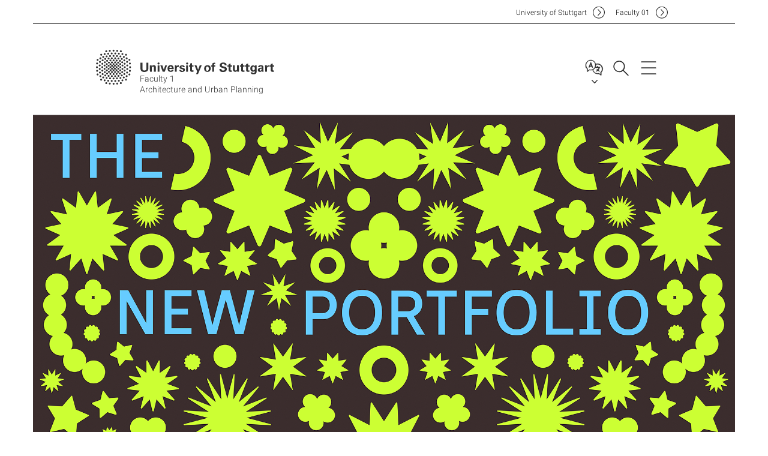

--- FILE ---
content_type: text/html;charset=UTF-8
request_url: https://www.f01.uni-stuttgart.de/en/
body_size: 57903
content:
<!DOCTYPE html>
<!--[if lt IE 7]>      <html lang="de" class="no-js lt-ie9 lt-ie8 lt-ie7"> <![endif]-->
<!--[if IE 7]>         <html lang="de" class="no-js lt-ie9 lt-ie8"> <![endif]-->
<!--[if IE 8]>         <html lang="de" class="no-js lt-ie9"> <![endif]-->
<!--[if gt IE 8]><!-->


<!--
===================== version="0.1.29" =====================
-->

<html lang="en" class="no-js"> <!--<![endif]-->

<head>

<!-- start metadata (_metadata.hbs) -->
	<meta charset="UTF-8">
	<meta http-equiv="X-UA-Compatible" content="IE=edge"/>
	<meta name="creator" content="TIK" />
	<meta name="Publisher" content="Universität Stuttgart - TIK" />
	<meta name="Copyright" content="Universität Stuttgart" />
	<meta name="Content-language" content="en" />
	<meta name="Page-type" content="Bildungseinrichtung" />
	<meta name="viewport" content="width=device-width, initial-scale=1.0, shrink-to-fit=no"/>
	<meta name="robots" content="index, follow" />
	<meta name="system" content="20.0.18" />
	<meta name="template" content="3.0" />
	<meta name="Description" content="Fakultät 1 • Architektur und Stadtplanung"/>	
	<meta name="og:title" content="Faculty 1 Architecture and Urban Planning | University of Stuttgart" />
	<meta name="og:description" content="Fakultät 1 • Architektur und Stadtplanung "/>
	<title>Faculty 1 Architecture and Urban Planning | University of Stuttgart</title><!-- Ende metadata -->


<!-- Styles-Einbindung (_styles.hbs) -->
	<link rel="apple-touch-icon" sizes="180x180" href="/system/modules/de.stuttgart.uni.v3.basics/resources/favicons/apple-touch-icon.png">
            <link rel="icon" type="image/png" sizes="32x32" href="/system/modules/de.stuttgart.uni.v3.basics/resources/favicons/favicon-32x32.png">
            <link rel="icon" type="image/png" sizes="16x16" href="/system/modules/de.stuttgart.uni.v3.basics/resources/favicons/favicon-16x16.png">
            <link rel="manifest" href="/system/modules/de.stuttgart.uni.v3.basics/resources/favicons/site.webmanifest">
            <link rel="mask-icon" href="/system/modules/de.stuttgart.uni.v3.basics/resources/favicons/safari-pinned-tab.svg" color="#ffffff">
            <meta name="msapplication-TileColor" content="#ffffff">
            <meta name="theme-color" content="#ffffff">
		
<link rel="stylesheet" href="/system/modules/de.stuttgart.uni.v3.basics/resources/css/styles.css" type="text/css" >
<link rel="stylesheet" href="/system/modules/de.stuttgart.uni.v3.basics/resources/css/tik.css" type="text/css" >
<link rel="stylesheet" href="/system/modules/de.stuttgart.uni.v3.basics/resources/css/jquery-ui/jquery-ui-1.11.4.min.css" type="text/css" >
<link rel="stylesheet" href="/system/modules/de.stuttgart.uni.v3.basics/resources/css/fancybox/jquery.fancybox357.min.css" type="text/css" >
<link rel="stylesheet" href="/system/modules/de.stuttgart.uni.v3.basics/resources/css/audio/player.css" type="text/css" >
<link rel="stylesheet" href="/system/modules/de.stuttgart.uni.v3.basics/resources/css/linkgruppen/linkgruppen.css" type="text/css" >
<link rel="stylesheet" href="/system/modules/de.stuttgart.uni.v3.basics/resources/css/footer/footer.css" type="text/css" >
<style type="text/css">
/* Klickbare Fläche auf gesamte Box aufspannen, wenn Variante flacher Slider */

.c-slider--flat .c-intro-teaser--news-slider .intro-teaser__news-content-wrapper {
  height: 100%;
  top: unset;
  left: unset;
  -webkit-transform: unset;
  transform: unset;
  -ms-transform: unset;
}

.c-slider--flat .c-intro-teaser--news-slider .intro-teaser__news-content-wrapper .intro-teaser__linkwrap {
  position: relative;
  top: 50%;
  left: 50%;
  -webkit-transform: translate(-50%, -50%);
  transform: translate(-50%, -50%);
  -ms-transform: translate(-50%, -50%);
}


</style>
<!-- Ende Styles-Einbindung -->

	<!-- Scripts
	================================================== --> 
	
	
<script src="/system/modules/de.stuttgart.uni.v3.basics/resources/js/bootstrap.js"></script>
<script src="/system/modules/de.stuttgart.uni.v3.basics/resources/js/aperto-bootstrap-ie-workaround.js"></script>
<script src="/system/modules/de.stuttgart.uni.v3.basics/resources/js/tik.js"></script>
<script src="/system/modules/de.stuttgart.uni.v3.basics/resources/js/jquery-ui/jquery-ui-1.11.4.min.js"></script>
<script src="/system/modules/de.stuttgart.uni.filters/resources/js/filters.js"></script>
<script src="/system/modules/de.stuttgart.uni.v3.basics/resources/js/fancybox/jquery.fancybox357.min.js"></script>
<script src="/system/modules/de.stuttgart.uni.v3.basics/resources/js/tippy-popper/popper.min.js"></script>
<script src="/system/modules/de.stuttgart.uni.v3.basics/resources/js/tippy-popper/tippy.min.js"></script>
<script src="/system/modules/de.stuttgart.uni.v3.zsb/resources/videointerview/js/dash.all.min.js"></script><style>
		.page-wrap > #page-complete > .container-fluid > .row > div > .row > .col-xs-12,
		.page-wrap > #page-complete > .container-fluid > .row > div > .row > .col-sm-12,
		.page-wrap > #page-complete > .container-fluid > .row > div > .row > .col-md-12,
		.page-wrap > #page-complete > .container-fluid > .row > div > .row > .col-lg-12,
		.page-wrap > #page-complete > .container > .row > div > .row > .col-xs-12,
		.page-wrap > #page-complete > .container > .row > div > .row > .col-sm-12,
		.page-wrap > #page-complete > .container > .row > div > .row > .col-md-12,
		.page-wrap > #page-complete > .container > .row > div > .row > .col-lg-12 {
			padding: 0;
		}
	</style>
</head>

<body class=" is-no-detailpage  is-not-editmode t30-light lang-en lightgrey-fullwidth">

<!--googleoff: snippet-->
	
	<!-- start skiplinks (_skiplinks.hbs)-->
	<div class="skip">
		<ul>
			<li><a href="#main">jump to content</a></li>
			<li><a href="#footer">jump to footer</a></li>
		</ul>
	</div>
	<!-- end skiplinks -->

	<!--googleon: snippet-->
	<div  id="header" ><div class="header" data-id="id-5ab2cd77">
      <span data-anchor id="id-5ab2cd77"></span>
              <!-- start header (_header.hbs) -->
              <header class="b-page-header is-subidentity" data-headercontroller="">
                <div class="container">
                  <div class="container-inner">
                    <div class="row">
                      <a class="b-logo" href="https://www.f01.uni-stuttgart.de/en/">
                        <!--[if gt IE 8]><!-->
                          <img class="logo-rectangle" src="/system/modules/de.stuttgart.uni.v3.basics/resources/img/svg/logo-en.svg" alt="Logo: Universität Stuttgart - zur Startseite" />
                        <img class="logo-rectangle-inverted" src="/system/modules/de.stuttgart.uni.v3.basics/resources/img/svg/logo-inverted-en.svg" alt="Logo: Universität Stuttgart - zur Startseite" />
                        <!--<![endif]-->
                        <!--[if lt IE 9]>
                        <img class="logo-rectangle" src="/system/modules/de.stuttgart.uni.v3.basics/resources/img/png/logo-en.png" alt="Logo: Universität Stuttgart - zur Startseite" />
                        <img class="logo-rectangle-inverted" src="/system/modules/de.stuttgart.uni.v3.basics/resources/img/svg/logo-inverted-en.png" alt="Logo: Universität Stuttgart - zur Startseite" />
                        <![endif]-->

                        <span  class="subidentity fontsize-s">Faculty 1<br/>Architecture and Urban Planning</span>
                        </a>
                      <div class="header-box">

                        <div class="mainidentity">
                              <div class="container-inner">
                                <a href="https://www.uni-stuttgart.de/en/">Uni<span class="hideonmobile">versity of Stuttgart </span></a>
                                <a href="https://www.f01.uni-stuttgart.de/">F<span class="hideonmobile">aculty </span>01</a></div>
                            </div>
                            <div class="language">
                          <div class="language-box">
                            <span id="language-menu-title" data-tippy-content="Language of this page" data-tippy-placement="left">Language of this page</span>

                            <ul id="language-menu-options" aria-labelledby="language-menu-title" role="menu">
                                <li><a id="localelink" href="https://www.f01.uni-stuttgart.de/" lang="de"><abbr data-tippy-content="Sprache wechseln: Deutsch" data-tippy-placement="left">de</abbr></a></li>
                                              <li class="current-language"><strong><abbr data-tippy-content="Current language: AmericanEnglish" data-tippy-placement="left">en</abbr></strong></li></ul>
                            </div>
                        </div>
                        <div id="search" class="search">
                          <button aria-controls="search-box" aria-expanded="false" data-href="#search-box" data-tippy-content="Search" data-tippy-placement="left"><span>Search</span>
                          </button>
                        </div>
                        <div class="nav-button">
								<button class="lines-button" aria-controls="main-nav" aria-expanded="false" data-href="#b-page-nav" data-tippy-content="Main navigation" data-tippy-placement="left">
									<span class="lines">Main navigation</span>
								</button>
							</div>
						<div class="login-main-desktop"></div>
                      </div>
                    </div>
                  </div>
                </div>
                <!-- Start Suche (_search.hbs) -->
                <div class="search-box js-visible" id="search-box" aria-hidden="true">
                  <h2>Search</h2>
                  <div class="container" role="tabpanel">
                    <div class="search-box-inner">
                      <form action="https://www.uni-stuttgart.de/suche/">
                        <fieldset>
                          <div class="form-label col-sm-12">
                            <label for="global-search">Suche</label>
                            <input type="search" name="q" placeholder="Search for topics, people, ..." id="global-search" class="autosuggest" />
                          </div>
                          <div class="button">
                            <input aria-label="Start search" type="submit" value="search">
                          </div>
                        </fieldset>
                        <input type="hidden" name="lq" value="" />
                        <input type="hidden" name="reloaded" value=""/>                       
                        </form>
                    </div>
                  </div>
                </div>
                <!-- Ende Suche -->
                <div class="login-main-mobile js-visible" aria-hidden="false"></div>
                <!-- Ende Login -->
              </header>
              <!-- Ende header -->

              <div class="b-page-nav is-subidentity" id="main-nav" aria-hidden="true">
                <div class="container">
                  <div class="container-inner">
                    <div class="fixed-wrapper">
                      <a class="backto" href="#">back</a>
                      <div class="location" aria-hidden="true">
                        <ul>
                          <li class="on"><span></span></li>
                            <li><span></span></li>
                          <li><span></span></li>
                          <li><span></span></li>
                          <li><span></span></li>
                        </ul>
                      </div>
                    </div>

                    <div class="scroll-wrapper">
                      <nav class="main-navigation" aria-label="Main navigation">
                        <div class="menu-group-box" >
                          <div class="menu-box" data-level="show-level-0">
                            <div class="viewbox" style="position:relative;">
                              <div class="wrapper" style="width: 100%; height: 100%;">
                                <ul class="menu level-0 active-list" id="level-0-0" style="display: block;" aria-expanded="true">
	<li class="has-menu"><a href="#level-1-0">Organization</a></li>
	<li class="has-menu"><a href="#level-1-1">Research</a></li>
	<li class="has-menu"><a href="#level-1-2">Study</a></li>
	<li class="has-menu"><a href="#level-1-3">Portfolio</a></li>
</ul>
	<ul class="menu level-1 " id="level-1-0" data-parent="#level-0-0" >
		<li class="overview"><a href="https://www.f01.uni-stuttgart.de/en/organization/">Organization</a></li>
		<li class="has-menu"><a href="#level-2-0">Dean's Office</a></li>
		<li><a href="https://www.f01.uni-stuttgart.de/en/organization/institutes/">Institutes</a></li>
		<li class="has-menu"><a href="#level-2-2">People</a></li>
		<li><a href="https://www.f01.uni-stuttgart.de/en/organization/student-council/">Student Council</a></li>
	</ul>
		<ul class="menu level-2 " id="level-2-0" data-parent="#level-1-0" >
			<li class="overview"><a href="https://www.f01.uni-stuttgart.de/en/organization/deans-office/">Dean's Office</a></li>
			<li><a href="https://www.f01.uni-stuttgart.de/en/organization/deans-office/diversity-and-parity/">Diversity and Parity </a></li>
			<li><a href="https://www.f01.uni-stuttgart.de/en/organization/deans-office/course-management/">Course Management</a></li>
			<li><a href="https://www.f01.uni-stuttgart.de/en/organization/deans-office/deans/">Deans</a></li>
			<li><a href="https://www.f01.uni-stuttgart.de/en/organization/deans-office/student-counseling/"> Student counseling</a></li>
			<li><a href="https://www.f01.uni-stuttgart.de/en/organization/deans-office/examination-committee/">Examination committee</a></li>
			<li><a href="https://www.f01.uni-stuttgart.de/en/organization/deans-office/public-relations/">Faculty Communication</a></li>
		</ul>
		<ul class="menu level-2 " id="level-2-2" data-parent="#level-1-0" >
			<li class="overview"><a href="https://www.f01.uni-stuttgart.de/en/organization/people/">People</a></li>
			<li><a href="https://www.f01.uni-stuttgart.de/en/organization/people/university-professors/">University professors</a></li>
			<li><a href="https://www.f01.uni-stuttgart.de/en/organization/people/emeriti/">Emeriti</a></li>
			<li><a href="https://www.f01.uni-stuttgart.de/en/organization/people/adjunct-professors/">Adjunct professors</a></li>
			<li><a href="https://www.f01.uni-stuttgart.de/en/organization/people/honorary-professors/">Honorary professors</a></li>
			<li><a href="https://www.f01.uni-stuttgart.de/en/organization/people/university-lecturers/">University lecturers</a></li>
		</ul>
	<ul class="menu level-1 " id="level-1-3" data-parent="#level-0-0" >
		<li class="overview"><a href="https://www.f01.uni-stuttgart.de/en/portfolio/">Portfolio</a></li>
		<li><a href="https://www.f01.uni-stuttgart.de/en/portfolio/prizes-and-awards/">Prizes and awards</a></li>
		<li><a href="https://www.f01.uni-stuttgart.de/en/portfolio/livestream-tours/">Livestream tours</a></li>
		<li><a href="https://www.f01.uni-stuttgart.de/en/portfolio/model-collection/">Model collection</a></li>
	</ul>
	<ul class="menu level-1 " id="level-1-1" data-parent="#level-0-0" >
		<li class="overview"><a href="https://www.f01.uni-stuttgart.de/en/research/">Research</a></li>
		<li class="has-menu"><a href="#level-2-4">Current Projects</a></li>
		<li class="has-menu"><a href="#level-2-5">Doctorate and habilitation</a></li>
	</ul>
		<ul class="menu level-2 " id="level-2-4" data-parent="#level-1-1" >
			<li class="overview"><a href="https://www.f01.uni-stuttgart.de/en/research/current-projects/">Current Projects</a></li>
			<li><a href="https://www.f01.uni-stuttgart.de/en/research/current-projects/excellence-cluster-intcdc/">Excellence cluster IntCDC</a></li>
			<li><a href="https://www.f01.uni-stuttgart.de/en/research/current-projects/e1ns-zu-e1ns/">E1ns zu E1ns</a></li>
		</ul>
		<ul class="menu level-2 " id="level-2-5" data-parent="#level-1-1" >
			<li class="overview"><a href="https://www.f01.uni-stuttgart.de/en/research/doctorate-and-habilitation/">Doctorate and habilitation</a></li>
			<li><a href="https://www.f01.uni-stuttgart.de/en/research/doctorate-and-habilitation/organization/">Organization</a></li>
			<li><a href="https://www.f01.uni-stuttgart.de/en/research/doctorate-and-habilitation/applying/">Applying for doctoral studies</a></li>
			<li><a href="https://www.f01.uni-stuttgart.de/en/research/doctorate-and-habilitation/admission-requirements/">Admission requirements</a></li>
			<li><a href="https://www.f01.uni-stuttgart.de/en/research/doctorate-and-habilitation/financing/">Financing</a></li>
			<li><a href="https://www.f01.uni-stuttgart.de/en/research/doctorate-and-habilitation/application-time/">Application time</a></li>
			<li><a href="https://www.f01.uni-stuttgart.de/en/research/doctorate-and-habilitation/topics/">Topics for doctoral degrees</a></li>
		</ul>
	<ul class="menu level-1 " id="level-1-2" data-parent="#level-0-0" >
		<li class="overview"><a href="https://www.f01.uni-stuttgart.de/en/study/">Study</a></li>
		<li class="has-menu"><a href="#level-2-6">Bachelor</a></li>
		<li class="has-menu"><a href="#level-2-7">Master's program</a></li>
		<li class="has-menu"><a href="#level-2-8">International</a></li>
	</ul>
		<ul class="menu level-2 " id="level-2-6" data-parent="#level-1-2" >
			<li class="overview"><a href="https://www.f01.uni-stuttgart.de/en/study/bachelor/">Bachelor</a></li>
			<li class="has-menu"><a href="#level-3-19">Course content</a></li>
			<li><a href="https://www.f01.uni-stuttgart.de/en/study/bachelor/examination-matters/">Examination matters</a></li>
			<li><a href="https://www.f01.uni-stuttgart.de/en/study/bachelor/applications/">Applications</a></li>
			<li><a href="https://www.f01.uni-stuttgart.de/en/study/bachelor/bachelor-international/">Bachelor international+</a></li>
		</ul>
			<ul class="menu level-3 " id="level-3-19" data-parent="#level-2-6" >
				<li class="overview"><a href="https://www.f01.uni-stuttgart.de/en/study/bachelor/course-content/">Course content</a></li>
				<li><a href="https://www.f01.uni-stuttgart.de/en/study/bachelor/course-content/courses-and-subject-areas/">Courses and subject areas</a></li>
				<li><a href="https://www.f01.uni-stuttgart.de/en/study/bachelor/course-content/modules-credit-points/"> Modules & credit points</a></li>
				<li><a href="https://www.f01.uni-stuttgart.de/en/study/bachelor/course-content/areas-of-specialization/">Areas of specialization</a></li>
			</ul>
		<ul class="menu level-2 " id="level-2-8" data-parent="#level-1-2" >
			<li class="overview"><a href="https://www.f01.uni-stuttgart.de/en/study/international/">International</a></li>
			<li><a href="https://www.f01.uni-stuttgart.de/en/study/international/bachelor-international/">Bachelor International+</a></li>
			<li><a href="https://www.f01.uni-stuttgart.de/en/study/international/outgoing-students/">Outgoing Students</a></li>
			<li><a href="https://www.f01.uni-stuttgart.de/en/study/international/incoming-students/">Incoming Students</a></li>
			<li><a href="https://www.f01.uni-stuttgart.de/en/study/international/cooperations-worldwide/">Cooperations worldwide</a></li>
		</ul>
		<ul class="menu level-2 " id="level-2-7" data-parent="#level-1-2" >
			<li class="overview"><a href="https://www.f01.uni-stuttgart.de/en/study/master/">Master's program</a></li>
			<li class="has-menu"><a href="#level-3-23">Architecture and urban planning</a></li>
			<li><a href="https://www.f01.uni-stuttgart.de/en/study/master/iusd/">IUSD</a></li>
			<li><a href="https://www.f01.uni-stuttgart.de/en/study/master/itech/">ITECH</a></li>
			<li><a href="https://www.f01.uni-stuttgart.de/en/study/master/irem/">IREM</a></li>
			<li><a href="https://www.f01.uni-stuttgart.de/en/study/master/hrem/">HREM</a></li>
		</ul>
			<ul class="menu level-3 " id="level-3-23" data-parent="#level-2-7" >
				<li class="overview"><a href="https://www.f01.uni-stuttgart.de/en/study/master/architecture-and-urban-planning/">Architecture and urban planning</a></li>
				<li class="has-menu"><a href="#level-4-3">Curriculum</a></li>
				<li><a href="https://www.f01.uni-stuttgart.de/en/study/master/architecture-and-urban-planning/examination-related-matters/">Examination-related matters</a></li>
				<li><a href="https://www.f01.uni-stuttgart.de/en/study/master/architecture-and-urban-planning/applications/">Applications</a></li>
			</ul>
				<ul class="menu level-4 " id="level-4-3" data-parent="#level-3-23" >
					<li class="overview"><a href="https://www.f01.uni-stuttgart.de/en/study/master/architecture-and-urban-planning/curriculum/">Curriculum</a></li>
					<li><a href="https://www.f01.uni-stuttgart.de/en/study/master/architecture-and-urban-planning/curriculum/modules-and-credit-points/">Modules and credit points</a></li>
					<li><a href="https://www.f01.uni-stuttgart.de/en/study/master/architecture-and-urban-planning/curriculum/specialization-in-urban-planning/">Specialization in urban planning</a></li>
				</ul>
<!-- Navigation: 7.40 µs --></div>

                            </div>
                          </div>
                        </div>
                      </nav>
                      <a href="#closeNavigation" class="close-nav">close navigation</a>
                      </div>

                  </div><!-- container-inner -->
                </div><!--  container -->
              </div></div>
    <script type="module">
      
      import Login from '/system/modules/de.stuttgart.uni.v3.basics/resources/js/login.mjs'
      new Login("en", "", "", "", "", "", "", "", "", true).init()
    </script>
  </div><div id="wrapper" class="is-subidentity">
		<div id="content">
			<main id="main" class="r-main">
				<div class="main__wrapper" data-js-id="container">
                    <noscript>
                        <div class="alert alert-danger">For full functionality of this site it is necessary to enable JavaScript. Here are the <a href="https://enablejavascript.co/" target="_blank">instructions how to enable JavaScript in your web browser</a>.</div></noscript>
					<!-- Start Segment -->
					<div class="segment is-border-top">
							<div class="container">
								<div class="container-inner">
									<div class="row">
										<div class="col-md-12">
											<!-- Start Breadcrumb (_breadcrumb.hbs) -->
											<!-- Breadcrumb: 15 µs --></div>
									</div>
								</div><!--  container-inner -->
							</div><!-- container -->
						</div>
					<!-- End Segment -->

					<div  id="intro" ></div><div  id="page-complete" ><div class="slider_v3 pgelement" style="margin-bottom: 30px;" data-id="id-f67042ec">
			<span data-anchor id="id-f67042ec"></span>
						<style>
								.c-slider--ohnekreis .c-intro-teaser--news-slider .intro-teaser__news-wrapper {
									right: 0;
									top: 0;
									width: 100%;
									height: 100%;
									background-color: transparent;
								}
								.c-slider--ohnekreis .c-intro-teaser--news-slider .intro-teaser__news-wrapper:hover {
									background-color: transparent;
								}
								.c-slider--ohnekreis .intro-teaser__wrapper a,
								.c-slider--ohnekreis .intro-teaser__wrapper p a {
									display: block;
									width: 100%;
									height: 100%;
									color: transparent;
									font-size: 0;
								}
								.c-slider--ohnekreis .c-intro-teaser--news-slider .intro-teaser__news-headline,
								.c-slider--ohnekreis .c-intro-teaser--news-slider .intro-teaser__news-subline {
									width: 0;
									height: 0;
									color: transparent;
									font-size: 0;
								}
								.c-slider--ohnekreis .c-intro-teaser--news-slider .intro-teaser__news-wrapper .intro-teaser__news-content-wrapper::after,
								.c-slider--ohnekreis .c-intro-teaser--news-slider .intro-teaser__news-wrapper:hover .intro-teaser__news-content-wrapper::after {
									background-image: none;
									width: 0;
									height: 0;
									content: '';
								}
								@media only screen and (max-width: 768px)  {
									.c-slider--ohnekreis .c-intro-teaser--news-slider .intro-teaser__news-wrapper {
										position: absolute;
										padding: 0;
									}
									.c-slider--ohnekreis[data-js-module~="slider"] .slider__pagination {
										bottom: 20px;
									}
								}
							</style>
						<div class="isnt-overflow">
							<div class="c-slider--default c-slider--ohnekreis" data-css="c-slider"
								data-js-module="slider"
								data-js-options="{ &quot;slideInterval&quot; : &quot;9000&quot; , &quot;pauseOnHover&quot; : &quot;true&quot; }">
								<div class="slider__actions" data-js-atom="slider-actions">
									<button class="c-cta--slider is-previous" data-css="c-cta" data-js-atom="slider-prev" tabindex="-1" aria-hidden="true">
										<span class="cta__icon"></span> <span class="cta__content"></span>
									</button>
									<button class="c-cta--slider is-next" data-css="c-cta" data-js-atom="slider-next" tabindex="-1" aria-hidden="true">
										<span class="cta__icon"></span> <span class="cta__content"></span>
									</button>
								</div>

								<div class="slider__list-wrapper" data-js-atom="slider-wrapper">
									<div class="slider__list" data-js-atom="slider-ribbon">
									
										<div class="slider__item is-cloned" data-js-atom="slider-item">
												<!-- Start Intro-Teaser NewsStage -->
												<div class="c-intro-teaser--news-slider" data-css="c-intro-teaser">
													<div class="intro-teaser__wrapper">
														<figure class="figure-content-0 c-figure--simple" data-css="c-figure">
															<div class="figure__wrapper">
																<picture class="c-picture" data-css="c-picture">
	<img src="https://www.f01.uni-stuttgart.de/img/2025_Slider_1170x658/20251124_UniS_portfolio_banner_english.png?__scale=w:1170,h:658,cx:1,cy:0,cw:1998,ch:1124" style=""  alt=""/>
</picture>
</div>
															</figure>

														<div class="intro-teaser__news-wrapper">
															<span class="intro-teaser__link no-link">
																		<div
																			 class="intro-teaser__news-content-wrapper col-sm-4 col-xs-12">
																			<div class="intro-teaser__news-headline"></div>
																			<div class="intro-teaser__news-subline"><span class="intro-teaser__news-subline__teaser"></span>
																				</div>
																		</div>
																	</span>
																</div>
	
													</div>
												</div>
												<!-- End Intro-Teaser NewsStage -->
	
											</div>
										
										<div class="slider__item is-cloned" data-js-atom="slider-item">
												<!-- Start Intro-Teaser NewsStage -->
												<div class="c-intro-teaser--news-slider" data-css="c-intro-teaser">
													<div class="intro-teaser__wrapper">
														<figure class="figure-content-1 c-figure--simple" data-css="c-figure">
															<div class="figure__wrapper">
																<picture class="c-picture" data-css="c-picture">
	<img src="https://www.f01.uni-stuttgart.de/img/2025_Slider_1170x658/20250901-hauptslider-banner6.png?__scale=w:1170,h:658,cx:1,cy:0,cw:3838,ch:2159" style=""  alt=""/>
</picture>
</div>
															</figure>

														<div class="intro-teaser__news-wrapper">
															<a class="intro-teaser__link" href="https://www.instagram.com/p/DJji8Mgsss-/">
																		<div class="intro-teaser__news-content-wrapper col-sm-4 col-xs-12">
																			<div class="intro-teaser__news-headline"></div>
																			<div class="intro-teaser__news-subline"><span class="intro-teaser__news-subline__teaser"></span>
																				</div>
																			</div>
																	</a>
																</div>
	
													</div>
												</div>
												<!-- End Intro-Teaser NewsStage -->
	
											</div>
										
										<div class="slider__item is-cloned" data-js-atom="slider-item">
												<!-- Start Intro-Teaser NewsStage -->
												<div class="c-intro-teaser--news-slider" data-css="c-intro-teaser">
													<div class="intro-teaser__wrapper">
														<figure class="figure-content-2 c-figure--simple" data-css="c-figure">
															<div class="figure__wrapper">
																<picture class="c-picture" data-css="c-picture">
	<img src="https://www.f01.uni-stuttgart.de/img/2025_Slider_1170x658/20250901-hauptslider-banner.png?__scale=w:1170,h:658,cx:1,cy:0,cw:3838,ch:2159" style=""  alt=""/>
</picture>
</div>
															</figure>

														<div class="intro-teaser__news-wrapper">
															<a class="intro-teaser__link" href="https://www.f01.uni-stuttgart.de/portfolio/preise-auszeichnungen/2025/bauwende-preise-der-wuestenrot-stiftung-2025/das-erste-haus/">
																		<div class="intro-teaser__news-content-wrapper col-sm-4 col-xs-12">
																			<div class="intro-teaser__news-headline"></div>
																			<div class="intro-teaser__news-subline"><span class="intro-teaser__news-subline__teaser"></span>
																				</div>
																			</div>
																	</a>
																</div>
	
													</div>
												</div>
												<!-- End Intro-Teaser NewsStage -->
	
											</div>
										
										<div class="slider__item is-cloned" data-js-atom="slider-item">
												<!-- Start Intro-Teaser NewsStage -->
												<div class="c-intro-teaser--news-slider" data-css="c-intro-teaser">
													<div class="intro-teaser__wrapper">
														<figure class="figure-content-3 c-figure--simple" data-css="c-figure">
															<div class="figure__wrapper">
																<picture class="c-picture" data-css="c-picture">
	<img src="https://www.f01.uni-stuttgart.de/img/2025_Slider_1170x658/20250901-hauptslider-banner_dasersteHaus.png?__scale=w:1170,h:658,cx:1,cy:0,cw:3838,ch:2159" style=""  alt=""/>
</picture>
</div>
															</figure>

														<div class="intro-teaser__news-wrapper">
															<a class="intro-teaser__link" href="https://www.f01.uni-stuttgart.de/portfolio/preise-auszeichnungen/2025/bauwende-preise-der-wuestenrot-stiftung-2025/das-erste-haus/">
																		<div class="intro-teaser__news-content-wrapper col-sm-4 col-xs-12">
																			<div class="intro-teaser__news-headline"></div>
																			<div class="intro-teaser__news-subline"><span class="intro-teaser__news-subline__teaser"></span>
																				</div>
																			</div>
																	</a>
																</div>
	
													</div>
												</div>
												<!-- End Intro-Teaser NewsStage -->
	
											</div>
										
										<div class="slider__item is-cloned" data-js-atom="slider-item">
												<!-- Start Intro-Teaser NewsStage -->
												<div class="c-intro-teaser--news-slider" data-css="c-intro-teaser">
													<div class="intro-teaser__wrapper">
														<figure class="figure-content-4 c-figure--simple" data-css="c-figure">
															<div class="figure__wrapper">
																<picture class="c-picture" data-css="c-picture">
	<img src="https://www.f01.uni-stuttgart.de/img/2025_Slider_1170x658/20250901-hauptslider-banner5.png?__scale=w:1170,h:658,cx:1,cy:0,cw:3838,ch:2159" style=""  alt=""/>
</picture>
</div>
															</figure>

														<div class="intro-teaser__news-wrapper">
															<a class="intro-teaser__link" href="https://www.ilpoe.uni-stuttgart.de/forschung/projektuebersicht/Die-wilde-Klimawand/">
																		<div class="intro-teaser__news-content-wrapper col-sm-4 col-xs-12">
																			<div class="intro-teaser__news-headline"></div>
																			<div class="intro-teaser__news-subline"><span class="intro-teaser__news-subline__teaser"></span>
																				</div>
																			</div>
																	</a>
																</div>
	
													</div>
												</div>
												<!-- End Intro-Teaser NewsStage -->
	
											</div>
										
										<div class="slider__item is-cloned" data-js-atom="slider-item">
												<!-- Start Intro-Teaser NewsStage -->
												<div class="c-intro-teaser--news-slider" data-css="c-intro-teaser">
													<div class="intro-teaser__wrapper">
														<figure class="figure-content-5 c-figure--simple" data-css="c-figure">
															<div class="figure__wrapper">
																<picture class="c-picture" data-css="c-picture">
	<img src="https://www.f01.uni-stuttgart.de/img/2025_Slider_1170x658/20250901-hauptslider-banner4.png?__scale=w:1170,h:658,cx:1,cy:0,cw:3838,ch:2159" style=""  alt=""/>
</picture>
</div>
															</figure>

														<div class="intro-teaser__news-wrapper">
															<a class="intro-teaser__link" href="https://www.ilpoe.uni-stuttgart.de/forschung/projektuebersicht/Die-wilde-Klimawand/">
																		<div class="intro-teaser__news-content-wrapper col-sm-4 col-xs-12">
																			<div class="intro-teaser__news-headline"></div>
																			<div class="intro-teaser__news-subline"><span class="intro-teaser__news-subline__teaser"></span>
																				</div>
																			</div>
																	</a>
																</div>
	
													</div>
												</div>
												<!-- End Intro-Teaser NewsStage -->
	
											</div>
										
										<div class="slider__item is-cloned" data-js-atom="slider-item">
												<!-- Start Intro-Teaser NewsStage -->
												<div class="c-intro-teaser--news-slider" data-css="c-intro-teaser">
													<div class="intro-teaser__wrapper">
														<figure class="figure-content-6 c-figure--simple" data-css="c-figure">
															<div class="figure__wrapper">
																<picture class="c-picture" data-css="c-picture">
	<img src="https://www.itke.uni-stuttgart.de/.content/fotostrecken_v3/Flectoline_Pictures/011_Flectoline_Facade_011b.jpg?__scale=w:1170,h:658,cx:0,cy:0,cw:1000,ch:562" style=""  alt=""/>
</picture>
</div>
															</figure>

														<div class="intro-teaser__news-wrapper">
															<a class="intro-teaser__link" href="https://www.itke.uni-stuttgart.de/research/built-projects/flectoline/">
																		<div class="intro-teaser__news-content-wrapper col-sm-4 col-xs-12">
																			<div class="intro-teaser__news-headline"></div>
																			<div class="intro-teaser__news-subline"><span class="intro-teaser__news-subline__teaser"></span>
																				</div>
																			</div>
																	</a>
																</div>
	
													</div>
												</div>
												<!-- End Intro-Teaser NewsStage -->
	
											</div>
										
										<div class="slider__item is-cloned" data-js-atom="slider-item">
												<!-- Start Intro-Teaser NewsStage -->
												<div class="c-intro-teaser--news-slider" data-css="c-intro-teaser">
													<div class="intro-teaser__wrapper">
														<figure class="figure-content-7 c-figure--simple" data-css="c-figure">
															<div class="figure__wrapper">
																<picture class="c-picture" data-css="c-picture">
	<img src="https://www.f01.uni-stuttgart.de/img/2025_Slider_1170x658/Slider_Laga_Hybrid_GDA.jpg?__scale=w:1170,h:658,cx:0,cy:0,cw:1170,ch:658" style=""  alt=""/>
</picture>
</div>
															</figure>

														<div class="intro-teaser__news-wrapper">
															<a class="intro-teaser__link" href="https://www.german-design-award.com/en/gallery/detail/architecture/hybrid-flachs-pavillon">
																		<div class="intro-teaser__news-content-wrapper col-sm-4 col-xs-12">
																			<div class="intro-teaser__news-headline"></div>
																			<div class="intro-teaser__news-subline"><span class="intro-teaser__news-subline__teaser"></span>
																				</div>
																			</div>
																	</a>
																</div>
	
													</div>
												</div>
												<!-- End Intro-Teaser NewsStage -->
	
											</div>
										
										<div class="slider__item is-cloned" data-js-atom="slider-item">
												<!-- Start Intro-Teaser NewsStage -->
												<div class="c-intro-teaser--news-slider" data-css="c-intro-teaser">
													<div class="intro-teaser__wrapper">
														<figure class="figure-content-8 c-figure--simple" data-css="c-figure">
															<div class="figure__wrapper">
																<picture class="c-picture" data-css="c-picture">
	<img src="https://www.f01.uni-stuttgart.de/img/2025_Slider_1170x658/031D2306-CE1A-49A0-B5BD-9376B10B4E14-Kopie.jpg?__scale=w:1170,h:658,cx:0,cy:26,cw:2206,ch:1240" style=""  alt=""/>
</picture>
</div>
															</figure>

														<div class="intro-teaser__news-wrapper">
															<a class="intro-teaser__link" href="https://www.icd.uni-stuttgart.de/projects/wangen-tower/">
																		<div class="intro-teaser__news-content-wrapper col-sm-4 col-xs-12">
																			<div class="intro-teaser__news-headline"></div>
																			<div class="intro-teaser__news-subline"><span class="intro-teaser__news-subline__teaser"></span>
																				</div>
																			</div>
																	</a>
																</div>
	
													</div>
												</div>
												<!-- End Intro-Teaser NewsStage -->
	
											</div>
										
										</div>
								</div>

								<div class="slider__pagination" data-js-atom="slider-pagination">
									<button class="slider__playpause is-active" data-js-atom="slider-pagination-playpause" tabindex="0" aria-hidden="false" aria-label="Play / pause slider"></button>
									<ol class="slider__pagination-list" data-js-atom="slider-pagination-list">
										<li class="slider__pagination-list-item" data-js-atom="slider-pagination-item" tabindex="-1" aria-hidden="true"><strong>1</strong></li>
										<li class="slider__pagination-list-item" data-js-atom="slider-pagination-item" tabindex="-1" aria-hidden="true"><strong>2</strong></li>
										<li class="slider__pagination-list-item" data-js-atom="slider-pagination-item" tabindex="-1" aria-hidden="true"><strong>3</strong></li>
										<li class="slider__pagination-list-item is-active" data-js-atom="slider-pagination-item" tabindex="-1" aria-hidden="true"><strong>4</strong></li>
									</ol>
								</div>
							</div>
						</div></div>
	<div>
		<div class="segment colsfullwidth  ">
  <div class="container "><div class="col-md-12 oc-container-column" ><div class="linkgruppen pgelement" style="margin-bottom: 30px;" data-id="id-a4505f63">
			<span data-anchor id="id-a4505f63"></span>

					<div class="container linkgruppe">
						<div class="container-inner">
							<div class="row">

								</div>

							<div class="row flexrow">

								<div class="col-xs-12 col-sm-6 col-md-3 st_extended flexcol round">
                                        <span data-anchor id="id-a4505f63-1"></span>
										<div class="b-teaser ">
											<div class="teaser__wrapper">

												<div class="c-story-teaser--top-left" data-css="c-story-teaser">
													<a href="https://www.f01.uni-stuttgart.de/en/organization/" class="story-teaser__link"><div class="story-teaser__wrapper">
															<div class="story-teaser__figure">
																<figure class="c-figure--story-teaser" data-css="c-figure">
																	<div class="figure__wrapper">
																		</div>
																</figure>
															</div>
															<div class="story-teaser__content">
																<h3 class="story-teaser__headline">ORGANIZATION</h3>
																</div>
														</div>
													</a></div>

												</div>

											</div>
									</div>
								<div class="col-xs-12 col-sm-6 col-md-3 st_extended flexcol round">
                                        <span data-anchor id="id-a4505f63-2"></span>
										<div class="b-teaser ">
											<div class="teaser__wrapper">

												<div class="c-story-teaser--top-left" data-css="c-story-teaser">
													<a href="https://www.f01.uni-stuttgart.de/en/study/" class="story-teaser__link"><div class="story-teaser__wrapper">
															<div class="story-teaser__figure">
																<figure class="c-figure--story-teaser" data-css="c-figure">
																	<div class="figure__wrapper">
																		</div>
																</figure>
															</div>
															<div class="story-teaser__content">
																<h3 class="story-teaser__headline">STUDY</h3>
																</div>
														</div>
													</a></div>

												</div>

											</div>
									</div>
								<div class="col-xs-12 col-sm-6 col-md-3 st_extended flexcol round">
                                        <span data-anchor id="id-a4505f63-3"></span>
										<div class="b-teaser ">
											<div class="teaser__wrapper">

												<div class="c-story-teaser--top-left" data-css="c-story-teaser">
													<a href="https://www.f01.uni-stuttgart.de/en/research/" class="story-teaser__link"><div class="story-teaser__wrapper">
															<div class="story-teaser__figure">
																<figure class="c-figure--story-teaser" data-css="c-figure">
																	<div class="figure__wrapper">
																		</div>
																</figure>
															</div>
															<div class="story-teaser__content">
																<h3 class="story-teaser__headline">RESEARCH</h3>
																</div>
														</div>
													</a></div>

												</div>

											</div>
									</div>
								<div class="col-xs-12 col-sm-6 col-md-3 st_extended flexcol round">
                                        <span data-anchor id="id-a4505f63-4"></span>
										<div class="b-teaser ">
											<div class="teaser__wrapper">

												<div class="c-story-teaser--top-left" data-css="c-story-teaser">
													<a href="https://www.f01.uni-stuttgart.de/en/portfolio/" class="story-teaser__link"><div class="story-teaser__wrapper">
															<div class="story-teaser__figure">
																<figure class="c-figure--story-teaser" data-css="c-figure">
																	<div class="figure__wrapper">
																		</div>
																</figure>
															</div>
															<div class="story-teaser__content">
																<h3 class="story-teaser__headline">PORTFOLIO</h3>
																</div>
														</div>
													</a></div>

												</div>

											</div>
									</div>
								</div>
							<div class="row">
								<div class="st_extended col-md-12">
									</div>
							</div>
						</div>
					</div></div>
	</div>  </div>
</div>
<div style="clear:both;"></div></div>	
<div>
		<div class="segment  ">
   <div class="container ">
       <div class="container-inner">
          <div class="row "><div class="col-sm-4 col-md-3 oc-container-column col-md-offset-1" ><div class="bild_v3 pgelement image-element" style="margin-bottom: 30px;" data-id="id-04ccc245">
								<span data-anchor id="id-04ccc245"></span>
		
								<div class="image ">
										<div class="overflow-hidden">
											<a data-fancybox="flexblockfotos" href="https://www.f01.uni-stuttgart.de/img/logo_navigation/fakultatslog_500_plus2.png?__scale=w:1000,h:1000,q:100,t:3" aria-label="PNG" data-caption="<br />">
																<picture class="img-responsive" data-css="c-picture">
	<img src="https://www.f01.uni-stuttgart.de/img/logo_navigation/fakultatslog_500_plus2.png?__scale=w:720,h:146,cx:0,cy:0,cw:530,ch:107" style=""  alt="Architektur und Stadtplanung       "/>
</picture>
</a>
														</div>
									</div>
								</div></div><div class="col-sm-8 col-md-6 oc-container-column" ><div class="flexblocks_v3 pgelement" style="margin-bottom: 30px;" data-id="id-5a8729e6">
					<span data-anchor id="id-5a8729e6"></span>
						<div class="flexblocks">
		<div>
								<span data-anchor id="id-5a8729e6-0"></span>
								<div class="absatz">
									<div >
											<p><strong>Welcome to the Faculty of Architecture and Urban Planning at the University of Stuttgart!</strong></p>
<p id="tw-target-text" class="tw-data-text tw-text-large XcVN5d tw-ta" dir="ltr" data-placeholder="Übersetzung">Our <strong><u><a href="https://www.f01.uni-stuttgart.de/dokumente/20231127_Faltblatt_2425_englisch.pdf" aria-label="PDF">current info flyer</a></u> </strong>will give you all the information you need on the Faculty. Please join us on a <strong><u><a href="https://www.zitronenwolf.de/rundgaenge/200803_CampusStadtmitte/index.php" aria-label="PHP">virtual tour</a></u></strong> of the Faculty (K1 building).</p></div>
									</div>
								</div></div>
</div></div>         </div>
      </div>
   </div>
</div></div>	
<div>
		<div class="segment  ">
   <div class="container ">
       <div class="container-inner">
          <div class="row ">
  <div class="col-md-8 oc-container-column col-md-offset-2" ></div>         </div>
      </div>
   </div>
</div></div>	
<div>
		<div class="segment  ">
   <div class="container ">
       <div class="container-inner">
          <div class="row "><div class="oc-container-column col-sm-4 col-md-3 col-sm-push-7 col-md-push-6 col-md-offset-2" ></div><div class="oc-container-column col-sm-7 col-md-6 col-sm-pull-4 col-md-pull-3" ></div>         </div>
      </div>
   </div>
</div></div>	
<div>
		<div class="segment  ">
   <div class="container ">
       <div class="container-inner">
          <div class="row ">
  <div class="col-md-8 oc-container-column col-md-offset-2" ></div>         </div>
      </div>
   </div>
</div></div>	
<div>
		<div class="segment  ">
   <div class="container ">
       <div class="container-inner">
          <div class="row ">
  <div class="col-md-8 oc-container-column col-md-offset-2" ></div>         </div>
      </div>
   </div>
</div></div>	
</div><div  id="contact" ><div class="kontakt" data-id="id-4a120952">
			<span data-anchor id="id-4a120952"></span>
						
						<div class="kontakt">
			<div class="segment">
	<div class="container">
		<div class="container-inner">
			<div class="row">
<div class="col-md-12">
				
					<div class="kontaktbox-outer ">
						<div class="is-last-row">

								<div class="c-box--default is-large" data-css="c-box">
												<div class="box__image">
													<div class="box__image-container">
														<div class="box__location is-location is-bg-light-grey ">
															
															</div>
													</div>
												</div>
												<div class="box__content">
													<div class="box__header">
														<strong class="box__topline">&nbsp;</strong>
														<h3  class="box__headline" id="box__headline-text">
																Dean's Office Faculty 1 - Architecture and Urban Planning</h3>
														<h4 class="box__subline">
																Keplerstr. 11, 70174 Stuttgart, K1, 1. Floor, Room 1.23</h4>
														</div>
													<div class="box__contact">
														<ul class="box__list">
															<li class="box__list-item">
																	<span class="box__list-text">
																		<span class="box__item-icon is-fon" data-tippy-content="Phone" aria-label="Phone"></span>
																		<span  class="box__item-text">
																			<a href="tel:+49 711 685-83223 and +49 711 685-83224" aria-label="Call Dean's Office Faculty 1 - Architecture and Urban Planning by telephone">+49 711 685-83223 and +49 711 685-83224</a>
																		</span>
																	</span>
																</li>
															<li class="box__list-item">
																	<a class="box__list-text" href="H5DGOJ:89F5I5O@AVW.PID-NOPOOB5MO.89" data-obfuscated="true" aria-label="Write e-mail to Dean's Office Faculty 1 - Architecture and Urban Planning">
																		<span class="box__item-icon is-mail" data-tippy-content="Email" aria-label="Email"></span>
																		<span class="box__item-text">
																			Write e-mail</span>
																	</a>
																</li>
															<li class="box__list-item">
																	<span class="box__list-text">
																		<span class="box__item-icon is-info" data-tippy-content="Further information" aria-label="Further information"></span>
																		<span class="box__item-text">
																			Mo - Thu 9-12am, Wed 2-4pm</span>
																	</span>
																</li>
															</ul>
													</div>
												</div>
											</div>
										</div>
							</div>
					</div>
							</div>
		</div>
	</div>
</div>
</div></div>
	</div></div>
			</main><!-- end main -->
		</div><!-- end content -->
	</div><!-- end wrapper -->
			
		
	<!-- Start Footer (_footer.hbs) -->
	<footer class="r-page-footer">

		<div  id="footer" ><div class="footer-wrapper" data-id="id-5a9b26c4">
                    <div class="global-rich-footer">
                        <span data-anchor id="id-5a9b26c4"></span>
                        <div class="container">
                            <div class="container-inner">
                                <div class="row" style="margin-bottom:20px;">
                                    <div class="col-md-3">
                                        <a href="https://www.uni-stuttgart.de/en/">
                                                <img class="logo-rectangle-inverted-footer" src="/system/modules/de.stuttgart.uni.v3.basics/resources/img/svg/logo-inverted-en.svg" alt="Logo: Universität Stuttgart - zur Startseite" />
                                            </a>
                                        </div>
                                    <div class="col-md-9">
                                        <div class="col-md-12 c-linklist--footer-socials" data-css="c-linklist">
                                            <ul class="linklist__list">
                                                    <li class="linklist__entry"><a href="https://www.facebook.com/Universitaet.Stuttgart"                     class="linklist__link is-facebook"  target="_blank">Icon: Facebook</a><br>Facebook</li>
                                                    <li class="linklist__entry"><a href="https://www.instagram.com/unistuttgart/"                             class="linklist__link is-instagram" target="_blank">Icon: Instagram</a><br>Instagram</li>
                                                        <li class="linklist__entry"><a href="https://bsky.app/profile/unistuttgart.bsky.social"                   class="linklist__link is-bluesky"   target="_blank">Icon: Bluesky</a><br>Bluesky</li>
                                                    <li class="linklist__entry"><a href="https://bawü.social/@Uni_Stuttgart"                                  class="linklist__link is-mastodon"  target="_blank">Icon: Mastodon</a><br>Mastodon</li>
                                                    <li class="linklist__entry"><a href="https://www.youtube.com/user/UniStuttgartTV"                         class="linklist__link is-youtube"   target="_blank">Icon: YouTube</a><br>YouTube</li>
                                                    <li class="linklist__entry"><a href="https://www.linkedin.com/school/universit%C3%A4t-stuttgart/"         class="linklist__link is-linkedin"  target="_blank">Icon: LinkedIn</a><br>LinkedIn</li>
                                                    <li class="linklist__entry"><a href="https://www.usus.uni-stuttgart.de/en/" class="linklist__link is-usus"                     >Icon: USUS-Blog</a><br>USUS-Blog</li>
                                                    </ul>
                                            </div>
                                    </div>
                                </div>
                                <div class="row">
                                    <section class="col-md-3 col-sm-6 b-service-links">
                                            <div class="c-linklist--footer-service-links" data-css="c-linklist">
                                                <div class="linklist pgelement" style="margin-bottom: 30px;" data-id="id-25c4a5f0">
			<span data-anchor id="id-25c4a5f0"></span>
			
			<h3 class="linklist__title">Audience</h3>
									<ul class="linklist__list">
											<li class="linklist__entry">
														<a href="https://www.student.uni-stuttgart.de/en/" class="linklist__link">Students</a>
															</li>
												<li class="linklist__entry">
														<a href="https://www.beschaeftigte.uni-stuttgart.de/" class="linklist__link">Employees</a>
															</li>
												<li class="linklist__entry">
														<a href="https://www.uni-stuttgart.de/en/alumni-supporters/" class="linklist__link">Alumni and supporters</a>
															</li>
												<li class="linklist__entry">
														<a href="#" class="linklist__link">Industry</a>
															</li>
												</ul></div>
	</div>
                                        </section>
                                    <section class="col-md-3 col-sm-6 b-service-links">
                                            <div class="c-linklist--footer-service-links" data-css="c-linklist">
                                                <div class="linklist pgelement" style="margin-bottom: 30px;" data-id="id-25fdb752">
			<span data-anchor id="id-25fdb752"></span>
			
			<h3 class="linklist__title">Formalities</h3>
									<ul class="linklist__list">
											<li class="linklist__entry">
														<a href="https://www.uni-stuttgart.de/en/legal-notice/" class="linklist__link">Legal notice</a>
															</li>
												<li class="linklist__entry">
														<a href="https://www.uni-stuttgart.de/en/privacy-notice/" class="linklist__link">Privacy notice</a>
															</li>
												<li class="linklist__entry">
														<a href="https://www.uni-stuttgart.de/en/statement-accessibility/" class="linklist__link">Accessibility</a>
															</li>
												<li class="linklist__entry">
														<a href="https://www.uni-stuttgart.de/en/university/profile/certificates/" class="linklist__link">Certificates</a>
															</li>
												<li class="linklist__entry">
														<a href="https://www.uni-stuttgart.de/en/general-terms-and-conditions/" class="linklist__link">AGB</a>
															</li>
												</ul></div>
	</div>
                                        </section>
                                    <section class="col-md-3 col-sm-6 b-service-links">
                                            <div class="c-linklist--footer-service-links" data-css="c-linklist">
                                                <div class="linklist pgelement" style="margin-bottom: 30px;" data-id="id-263b5c94">
			<span data-anchor id="id-263b5c94"></span>
			
			<h3 class="linklist__title">Services</h3>
									<ul class="linklist__list">
											<li class="linklist__entry">
														<a href="https://www.uni-stuttgart.de/en/university/contact/" class="linklist__link">Contact</a>
															</li>
												<li class="linklist__entry">
														<a href="https://www.uni-stuttgart.de/en/press/" class="linklist__link">Press</a>
															</li>
												<li class="linklist__entry">
														<a href="https://www.stellenwerk.de/stuttgart/" class="linklist__link">Jobs</a>
															</li>
												<li class="linklist__entry">
														<a href="https://careers.uni-stuttgart.de/?locale=en_US" class="linklist__link">Apply for a Doctorate or Postdoc</a>
															</li>
												<li class="linklist__entry">
														<a href="https://unishop-stuttgart.de/en/" class="linklist__link">Uni-Shop</a>
															</li>
												</ul></div>
	</div>
                                        </section>
                                    <section class="col-md-3 col-sm-6 b-service-links">
                                            <div class="c-linklist--footer-service-links" data-css="c-linklist">
                                                <div class="linklist pgelement" style="margin-bottom: 30px;" data-id="id-267bc0f6">
			<span data-anchor id="id-267bc0f6"></span>
			
			<h3 class="linklist__title">Organization</h3>
									<ul class="linklist__list">
											<li class="linklist__entry">
														<a href="https://www.uni-stuttgart.de/en/university/faculties-institutes/" class="linklist__link">Faculties and Institutes</a>
															</li>
												<li class="linklist__entry">
														<a href="https://www.uni-stuttgart.de/en/university/facilities/" class="linklist__link">Facilities</a>
															</li>
												<li class="linklist__entry">
														<a href="https://www.uni-stuttgart.de/en/university/organization/administration/" class="linklist__link">Central Administration</a>
															</li>
												</ul></div>
	</div>
                                        </section>
                                    </div>
                            </div>
                        </div>
                    </div>
                </div>
            </div></footer>
	<!-- Ende footer-->	

	<div class="b-scroll-to-top" data-css="b-scroll-to-top" data-js-module="scroll-to-top">
		<a href="#wrapper" class="scroll-to-top__link" data-js-atom="to-top-link">To the top of the page</a>
	</div>
	
	<!-- Piwik Beginn -->
			<script>
			  var _paq = _paq || [];
			  _paq.push(['disableCookies']);
			  _paq.push(['trackPageView']);
			  _paq.push(['enableLinkTracking']);
			  _paq.push(['MediaAnalytics::enableDebugMode']);
			  (function() {
				var u="https://www.uni-stuttgart.de/piwik/";
				_paq.push(['setTrackerUrl', u+'piwik.php']);
				_paq.push(['setSiteId', 395]);
				var d=document, g=d.createElement('script'), s=d.getElementsByTagName('script')[0];
				g.type='text/javascript'; g.async=true; g.defer=true; g.src=u+'piwik.js'; s.parentNode.insertBefore(g,s);
			  })();
			</script>
			<noscript><p><img src="https://www.uni-stuttgart.de/piwik/piwik.php?idsite=395" style="border:0;" alt="" /></p></noscript>
			<!-- End Piwik Code -->
		</body>
</html>
<!-- Complete time for this page: 189 ms -->